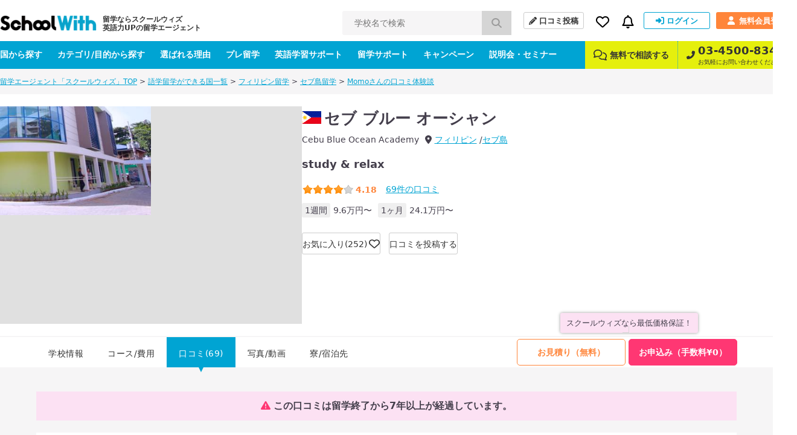

--- FILE ---
content_type: text/html; charset=UTF-8
request_url: https://schoolwith.me/reviews/40983
body_size: 14215
content:
<!DOCTYPE html>
<html lang="ja">
<head>
<meta charset="UTF-8">
<title>Momoさんのセブ ブルー オーシャンの口コミ「英語の会話に慣れました」| スクールウィズ - 英語力UPの留学エージェント -</title>
<meta name="description" content="セブ ブルー オーシャンに留学したMomoさんの口コミを掲載中。英語力UPの留学エージェントスクールウィズではセブ ブルー オーシャンへの留学のお見積り、お申込みの手続き＆サポートは完全無料です！">
<meta name="keywords" content="セブ ブルー オーシャン,口コミ,Momoさん">


<!-- openGlaphProtocol -->
<meta property="fb:app_id" content="322943254488087">
<meta property="og:title" content="Momoさんのセブ ブルー オーシャンの口コミ「英語の会話に慣れました」| スクールウィズ - 英語力UPの留学エージェント -">
<meta property="og:type" content="website">
<meta property="og:url" content="https://schoolwith.me/reviews/40983">
<meta property="og:site_name" content="スクールウィズ">
<meta property="og:description" content="セブ ブルー オーシャンに留学したMomoさんの口コミを掲載中。英語力UPの留学エージェントスクールウィズではセブ ブルー オーシャンへの留学のお見積り、お申込みの手続き＆サポートは完全無料です！">
<meta property="og:image" content="https://d21hrr2lgpdozs.cloudfront.net/image/school/PH00142/640x460/001.jpg?v=1535103019">
<!-- /openGlaphProtocol -->
<link rel="stylesheet" type="text/css" href="https://d21hrr2lgpdozs.cloudfront.net/pc/css/style.css"/><link rel="preload" type="text/css" href="https://d21hrr2lgpdozs.cloudfront.net/lib/fontawesome/css/all.min.css" as="style"/><link rel="preload" type="text/css" href="https://d21hrr2lgpdozs.cloudfront.net/lib/fontello/css/fontello.css" as="style"/><script type="text/javascript" src="https://d21hrr2lgpdozs.cloudfront.net/lib/jquery.js"></script><script type="text/javascript" src="https://d21hrr2lgpdozs.cloudfront.net/lib/fontawesome/js/all.min.js" async="async"></script><link rel="stylesheet" type="text/css" href="https://d21hrr2lgpdozs.cloudfront.net/pc/css/scroll-hint.min.css"/><script type="text/javascript" src="https://d21hrr2lgpdozs.cloudfront.net/pc/js/scroll-hint.min.js"></script>
	<link rel="shortcut icon" href="https://d21hrr2lgpdozs.cloudfront.net/favicon.png">
	<link rel="apple-touch-icon" href="https://d21hrr2lgpdozs.cloudfront.net/common/images/ios/apple-touch-icon.png">
    <meta name="theme-color" content="#09a3ca">
	<script>
        var UserData = {
			            id: 0, name: ''
			        };
	</script>
<script type="text/javascript" src="https://www.googletagservices.com/tag/js/gpt.js" async="async"></script><link rel="stylesheet" type="text/css" href="https://d21hrr2lgpdozs.cloudfront.net/lib/webicon/webicon.css"/><!-- Preconnect to required origins -->
<link rel="preconnect" href="https://t.afi-b.com">
<link rel="preconnect" href="https://s.yimg.jp">
<link rel="preconnect" href="https://tr.line.me/">
<link rel="preconnect" href="https://go.schoolwith.me">
<link rel="preconnect" href="https://r.moshimo.com">
<link rel="preconnect" href="https://d.line-scdn.net">
<link rel="preconnect" href="https://googleads.g.doubleclick.net">
<link rel="canonical" href="https://schoolwith.me/reviews/40983">
<script src="//statics.a8.net/a8sales/a8sales.js"></script>
</head>
<body id="SW-REVIEW">
<div id="Wrapper">
    <header>
    <div class="main-nav">
        <div class="main-nav-inner">
            <div class="main-nav-left">
                <div class="main-nav__logo"><a href="/" class="main-nav__logo-link"><span class="main-nav__logo-caption">留学ならスクールウィズ<br>英語力UPの留学エージェント</span><img src="https://d21hrr2lgpdozs.cloudfront.net/common/images/logo.png" class="main-nav__logo-image" alt="スクールウィズ" itemprop="logo" loading="lazy"/></a></div>                <div class="main-nav__search">
                    <form action="/search/schools/result" id="SchoolViewForm" method="post" accept-charset="utf-8"><div style="display:none;"><input type="hidden" name="_method" value="POST"/><input type="hidden" name="data[_Token][key]" value="e361c503f2eebb1c33d5b6808efccf6fbb7119fc9d7f24564132eabc7067440eb6f13951e2007894df74735f437a919f1e808a84154026b7598353399058be71" id="Token85607877" autocomplete="off"/></div>                    <input name="data[School][search_school_name]" placeholder="学校名で検索" id="SchoolSearchSchoolName" class="js-search-school-name main-nav__search-input" list="school-list" autocomplete="on" maxlength="255" type="text"/>                    <button class="main-nav__search-button" type="submit"><i class="pl10 pr10 fa-lg fas fa-search"></i></button>                    <div style="display:none;"><input type="hidden" name="data[_Token][fields]" value="1a7753d70628d849edf3dab04b1014db60322d8d%3A" id="TokenFields472468159" autocomplete="off"/><input type="hidden" name="data[_Token][unlocked]" value="" id="TokenUnlocked2085484772" autocomplete="off"/></div></form>                </div>
            </div>
            <div class="main-nav-right">
                <div class="main-nav-right-row">
                    <a class="main-nav-right__item main-nav__post-review" href="/reviews/check">
                        <i class="main-nav__post-review-icon fas fa-pencil-alt"></i>口コミ投稿
                    </a>
                    <div class="main-nav-right__item main-nav__favorite">
                        <a class="main-nav__favorite-link">
                            <i class="main-nav__favorite-icon far fa-heart"></i>
                        </a>
                        <span class="main-nav__favorite-list__balloon-tip"></span>
                        <div class="main-nav__favorite-list">
                            <div class="main-nav__favorite-list__item">
                                <span class="main-nav__favorite-list__item-heading">お気に入り</span>
                                                            </div>
                                                            <div class="main-nav__favorite-list__item">
                                    <a href="/auth/login" class="main-nav__favorite-list__item-link">ログインしてお気に入りを見る</a>
                                </div>
                                                        <div class="main-nav__favorite-list__item">
                                <span class="main-nav__favorite-list__item-heading">閲覧履歴</span>
                            </div>

                                                            <div class="main-nav__favorite-list__item">
                                    <p>最近閲覧した学校の履歴はありません。</p>
                                </div>
                                                    </div>
                    </div>
                                        <div class="main-nav-right__item main-nav__notification">
                        <a class="main-nav__notification-link">
                            <i class="main-nav__notification-icon far fa-bell"></i>
                            <span class="main-nav__notification-badge main-nav__notification-badge--none"></span>
                        </a>
                        <span class="main-nav__notification-list__balloon-tip"></span>
                        <div class="main-nav__notification-list">
	                                                    <p class="main-nav__notification-list__item-heading">新着の通知</p>
                            <p class="main-nav__notification-list__item un-login"><a href="/auth/login">ログインして新着の通知を見る ></a></p>
                                                    </div>
                    </div>
                                            <a class="main-nav-right__item main-nav__sign-in" href="/auth/login">
                            <i class="main-nav__sign-in-icon fas fa-sign-in-alt"></i>ログイン
                        </a>
                        <a class="main-nav-right__item main-nav__sign-up" href="/users">
                            <i class="main-nav__sign-up-icon fas fa-user"></i>無料会員登録
                        </a>
                                    </div>
            </div>
        </div>
    </div>
    <div class="sub-nav">
        <div class="sub-nav-inner">
            <div class="sub-nav-left">
                <div class="sub-nav__drop-down-menu">
                    <a class="sub-nav-left__link" href="/countries">国から探す</a>
                    <div class="sub-nav__drop-down-menu__menu sub-nav__country">
                        <div class="sub-nav__drop-down-menu__menu-inner">
                                                                                        <div class="sub-nav__country-item">
                                    <a class="sub-nav__country-link" href="/countries/PH">
                                        <span class="spr spr-c-s-circle-ph"></span>
                                        <span class="sub-nav__country-text">フィリピン</span>
                                    </a>
                                </div>
                                                            <div class="sub-nav__country-item">
                                    <a class="sub-nav__country-link" href="/countries/US">
                                        <span class="spr spr-c-s-circle-us"></span>
                                        <span class="sub-nav__country-text">アメリカ</span>
                                    </a>
                                </div>
                                                            <div class="sub-nav__country-item">
                                    <a class="sub-nav__country-link" href="/countries/CA">
                                        <span class="spr spr-c-s-circle-ca"></span>
                                        <span class="sub-nav__country-text">カナダ</span>
                                    </a>
                                </div>
                                                            <div class="sub-nav__country-item">
                                    <a class="sub-nav__country-link" href="/countries/AU">
                                        <span class="spr spr-c-s-circle-au"></span>
                                        <span class="sub-nav__country-text">オーストラリア</span>
                                    </a>
                                </div>
                                                            <div class="sub-nav__country-item">
                                    <a class="sub-nav__country-link" href="/countries/UK">
                                        <span class="spr spr-c-s-circle-uk"></span>
                                        <span class="sub-nav__country-text">イギリス</span>
                                    </a>
                                </div>
                                                            <div class="sub-nav__country-item">
                                    <a class="sub-nav__country-link" href="/countries/NZ">
                                        <span class="spr spr-c-s-circle-nz"></span>
                                        <span class="sub-nav__country-text">ニュージーランド</span>
                                    </a>
                                </div>
                                                            <div class="sub-nav__country-item">
                                    <a class="sub-nav__country-link" href="/countries/IE">
                                        <span class="spr spr-c-s-circle-ie"></span>
                                        <span class="sub-nav__country-text">アイルランド</span>
                                    </a>
                                </div>
                                                            <div class="sub-nav__country-item">
                                    <a class="sub-nav__country-link" href="/countries/MT">
                                        <span class="spr spr-c-s-circle-mt"></span>
                                        <span class="sub-nav__country-text">マルタ</span>
                                    </a>
                                </div>
                                                        <div class="sub-nav__country-item btn-matchings">
                                <a class="sub-nav__country-link" target="_blank" rel="noopener" href="/matchings">
                                    <span class="btn-matchings_text1">国や都市選び迷ったら</span>
                                    <span class="btn-matchings_text2">オススメの国・都市診断 ></span>
                                </a>
                            </div>
                        </div>
                    </div>
                </div>
                <div class="sub-nav__drop-down-menu">
                    <a class="sub-nav-left__link" href="/types">カテゴリ/目的から探す</a>
                    <div class="sub-nav__drop-down-menu__menu sub-nav__category">
                        <div class="sub-nav__drop-down-menu__menu-inner">
                            <div class="sub-nav__category-item">
                                <a class="sub-nav__category-link sub-nav__category-link--demogra" href="/purposes">
                                    <span>先輩データから<br>留学先を探す<span class="fas fa-arrow-right ml5"></span></span>
                                </a>
                            </div>
                            <div class="sub-nav__category-item">
                                <a class="sub-nav__category-link sub-nav__category-link--purpose" href="/purposes/schools">
                                    <span>留学の目的から<br>留学先を探す<span class="fas fa-arrow-right ml5"></span></span>
                                </a>
                            </div>
                            <div class="sub-nav__category-item">
                                <a class="sub-nav__category-link sub-nav__category-link--category" href="/category/schools">
                                    <span>学校の特徴から<br>留学先を探す<span class="fas fa-arrow-right ml5"></span></span>
                                </a>
                            </div>
                            <div class="sub-nav__category-item">
                                <a class="sub-nav__category-link sub-nav__category-link--search" href="/search/schools">
                                    <span>条件を指定して<br>検索する<span class="fas fa-arrow-right ml5"></span></span>
                                </a>
                            </div>
                        </div>
                    </div>
                </div>
                <a class="sub-nav-left__link" href="/merit">選ばれる理由</a>
                <a class="sub-nav-left__link" href="/pre_ryugaku">プレ留学</a>
                <a class="sub-nav-left__link" href="/english_support">英語学習サポート</a>
                <a class="sub-nav-left__link" href="/support_menu">留学サポート</a>
                <a class="sub-nav-left__link" href="/campaigns">キャンペーン</a>
                <a class="sub-nav-left__link" href="/seminars">説明会・セミナー</a>
            </div>
            <div class="sub-nav-right">
                <a class="sub-nav-right__link" href="/supports#anker-2">
                    <i class="mr5 far fa-comments fa-lg"></i>
                    無料で相談する
                </a>
                <a class="sub-nav-right__link" href="tel:03-4500-8346">
                    <i class="sub-nav-right__icon-phone fas fa-phone-alt"></i>
                    <span class="sub-nav-right__column">
                        <span class="sub-nav-right__link--large">03-4500-8346</span>
                        <span class="sub-nav-right__link--small">お気軽にお問い合わせください。</span>
                    </span>
                </a>
            </div>
        </div>
    </div>
	</header>
<script>
    $(function () {
        SW.SchoolNameSuggest();
    });
</script>	<script type="application/ld+json">
{
    "@context": "http://schema.org",
    "@type": "BreadcrumbList",
    "itemListElement": [
        {
            "@type": "ListItem",
            "position": 1,
            "item": {
                "@id": "https://schoolwith.me/",
                "name": "留学エージェント「スクールウィズ」TOP"
            }
        },
        {
            "@type": "ListItem",
            "position": 2,
            "item": {
                "@id": "https://schoolwith.me/countries",
                "name": "語学留学ができる国一覧"
            }
        },
        {
            "@type": "ListItem",
            "position": 3,
            "item": {
                "@id": "https://schoolwith.me/countries/PH",
                "name": "フィリピン留学"
            }
        },
        {
            "@type": "ListItem",
            "position": 4,
            "item": {
                "@id": "https://schoolwith.me/areas/1",
                "name": "セブ島留学"
            }
        },
        {
            "@type": "ListItem",
            "position": 5,
            "item": {
                "@id": "https://schoolwith.me/reviews/40983",
                "name": "Momoさんの口コミ体験談"
            }
        }
    ]
}
</script>
<div class="l-sitepath"><ul class="l-sitepath-inner"><li><a href="/">留学エージェント「スクールウィズ」TOP</a> &gt; </li><li><a href="/countries">語学留学ができる国一覧</a> &gt; </li><li><a href="/countries/PH">フィリピン留学</a> &gt; </li><li><a href="/areas/1">セブ島留学</a> &gt; </li><li><a href="/reviews/40983">Momoさんの口コミ体験談</a></li></ul></div>			
	<div class="school-header">
	<div class="school-header-inner">
		        <div class="school-header-body ">
            <div class="school-header-catch">
                <img src="https://d21hrr2lgpdozs.cloudfront.net/image/school/PH00142/640x480/001.jpg?v=1535103019" loading="lazy" alt=""/>                            </div>
            <div class="s-data">
                <div class="school-header-head cf">
                    <div class="rect">
                                                    <div class="school-header-name mb10"><span class="spr spr-c-s-square-ph mr5"></span><span>セブ ブルー オーシャン</span></div>
                                                <ul class="school-header-english">
                            <li class="mr10">Cebu Blue Ocean Academy</li>
                            <li><i class="fas fa-map-marker-alt"></i><a href="/countries/PH" class="ml5">フィリピン</a></li>
                            <li><a href="/areas/1">セブ島</a></li>
                        </ul>
                    </div>
                </div>

                <p class="fs18 fwb mb20 lh15">study &amp; relax</p>                <div class="school-header-rating">
                    <div class="school-header-point m-star mr15 mb5"><span class="star star-s score-8"></span><span class="score">4.18</span></div>
                    <div class="school-header-review"><a href="/schools/review/142"><span>69</span>件の口コミ</a></div>
                </div>
                <ul class="school-minimum-info">
                    	                    <li><span>1週間</span>9.6万円〜</li>
                        <li><span>1ヶ月</span>24.1万円〜</li>
                                    </ul>


                <div class="school-header-mylist-btn">
                                            <span class="js-login" data-value="school_bookmark">お気に入り(252)<i class="far fa-heart fa-lg icon"></i></span>
                                                                <div class="js-mylist-panel school-header-mylist-btn-tip">
                            <p class="fs11">行きたい学校リストに追加すると<br>
                                新しいキャンペーンや口コミをお知らせします！</p>
                            <div class="tac mt5"><span class="js-mylist-panel-btn m-btn size-xxs fs10 color-blue">&times; 閉じる</span></div>
                        </div>
                        <script>$(function(){SW.School.MylistPanel()});</script>
                                    </div>
                <div class="school-header-review-btn"><a href="/reviews/check?countryId=1&schoolId=142&areaId=1" class="size-xs">口コミを投稿する</a></div>
            </div>
        </div>
    </div>
</div>
<script type="application/ld+json">
{
    "@context": "http://schema.org",
    "@type": "LocalBusiness",
    "name": "セブ ブルー オーシャン",
    "@id": "#SchoolCourse",
    "image": "https://d21hrr2lgpdozs.cloudfront.net/image/school/PH00142/640x460/001.jpg?v=1535103019",
    "telephone": "Not Available",
    "address": {
        "@type": "PostalAddress",
        "addressCountry": "PH",
        "addressLocality": "Republic of the Philippines",
        "addressRegion": "セブ州"
    },
    "aggregateRating": {
        "@type": "AggregateRating",
        "ratingValue": "4.18",
        "ratingCount": "69"
    },
    "priceRange": "1ヶ月:24.1万円〜 1週間:9.6万円〜"
}
</script><div class="school-header-menu" id="nav">
	<div class="school-header-menu-inner">
		            <p class="bestprice-info">スクールウィズなら最低価格保証！</p>
				<div class="school-navi school-navi-plan-a" id="jnavi">
	<ul class="school-navi-content cf">
		<li class=""><a href="/schools/142">学校情報</a></li>
		<li class=""><a href="/schools/curriculum/142">コース/費用</a></li>
		<li class="s-cur"><a href="/schools/review/142">口コミ(69)</a></li>
		<li class=""><a href="/schools/photo_movie/photo/142">写真/動画</a></li>
				<li class=""><a href="/schools/stay/142">寮/宿泊先</a></li>
			</ul>
    <div class="apply-box">
        <ul class="apply-btn cf">
            <li class="s-application"><a href="/applications/register/142">お見積り（無料）</a></li>
            <li class="s-f-application"><a href="/applications/f_register/142">お申込み（手数料¥0）</a></li>
        </ul>
    </div>
</div>
	</div>
</div>
<script type="text/javascript" src="https://d21hrr2lgpdozs.cloudfront.net/lib/ScrollMagic.min.js"></script>
    <div class="bg-grey pt40 pb60">
        <div class="full-wrap">
                        <script type="application/ld+json">
{
    "@context": "http://schema.org",
    "@type": "Review",
    "datePublished": "2018-06-14T17:04:01+09:00",
    "itemReviewed": {
        "@type": "LocalBusiness",
        "name": "セブ ブルー オーシャン",
        "image": "https://d21hrr2lgpdozs.cloudfront.net/image/school/PH00142/640x460/001.jpg?v=1535103019",
        "url": "https://schoolwith.me/school/142"
    },
    "reviewBody": "【総評コメント】<br />\r\n授業や日常生活を通して、特にスピーキング力が伸びたと思います。<br />\r\nまた、通常の授業以外にオプションクラスが充実しており、グラマーのクラスや発音のクラスは特に役立ちました。申し込みできる人数が少ないのが難点だと思います。<br />\r\n食事も想像していたよりおいしく、特におなかも壊しませんでした。<br />\r\nただ1ヶ月もいると味に飽きてくるので、ふりかけや味噌汁など、何かしらの日本食の持参をお勧めします。<br />\r\n【その他、この学校について特筆すべき点は？】<br />\r\n先生がたくさんいることだと思います。私はどの先生にも恵まれたと思いましたが、<br />\r\n友人の中には先生との相性が悪かったという方も。<br />\r\nその場合にもマネージャーに相談することで先生の変更が行えるとう、融通がきいていました。<br />\r\n【実りある留学生活を過ごすためのポイントは？】<br />\r\n日本人の学生が結構多かったので、日本人とばかり話すことも可能な環境でした。<br />\r\n私はルームメイトが外国人であったこともあり、そこから友達の輪を広げるなど<br />\r\nなるべく日本人以外の友達を作り、遊んだりするようにしていました。<br />\r\nそのほうが英語話す機会も増えるし、文化の違いなども学べて楽しかったです。<br />\r\n日本人だけのグループに所属しないで、外国の友達を積極的につくれるとより勉強になると思います。",
    "author": {
        "@type": "Person",
        "name": "Momo"
    },
    "reviewRating": {
        "@type": "Rating",
        "ratingValue": "3.50"
    }
}
</script>    <p class="review-alert mb20 fs16 tac"><i class="fas fa-exclamation-triangle icon"></i>この口コミは留学終了から7年以上が経過しています。</p>
<div class="review-wrapper">
    <div class="review-header">
        <div class="left mr10"><img class="review-author-image" src="https://d21hrr2lgpdozs.cloudfront.net/image/user/20180620151137_e56bc516dd41fb79987dcd461d16b43f.jpg" alt="" width="50"></div>
        <div class="rect">
            <h1 class="review-title">英語の会話に慣れました</h1>
            <div class="review-header-data-wrap">
                <ul class="review-header-data">
                                        <li class="review-author mr0 pr0">Momoさんの口コミ(女性/20代/無職)</li>
                    <li class="review-date pr0" content="2018-06-14 17:04:01"><span class="far fa-calendar-alt mr5"></span>2018年06月14日</li>
                </ul>
                                    <ul class="review-header-data">
                        	                        		                        <li class="m-review-list-sw fs12">
			                        			                        スクールウィズ申込者		                        </li>
	                                                	                        		                        <li class="m-review-list-facebook-square fs12">
			                        				                        <i class="fab fa-facebook-f fs11"></i>
			                        			                        認証		                        </li>
	                                                	                                                	                                                                    </ul>
                            </div>
        </div>
    </div>
    <div class="review-body box">
        <div class="review-data">
            <div class="mb10 m-star"><span class="star star-l score-7 mr5"></span><span class="score">3.50</span></div>
            <ul class="review-data-list">
                                    <li><span>部屋</span>3人部屋</li>
                                <li><span>期間</span>8週間(2018年04月〜2018年06月)</li>
	            <li><span>目的</span>仕事で必要なため</li>
            </ul>
        </div>
        <div class="review-english">
            <p class="english-ttl">
                                    英語レベル
                            </p>
            <div class="level-text before-level">
                <p><span class="level-color mr10"><span class="fs14 mr5">LEVEL</span><span class="fs20">3</span></span>簡単な会話ができる</p>
		                            <p>TOEIC <span class="fwb">-</span> | TOEFL <span class="fwb">-</span> | IELTS <span class="fwb">-</span></p>
		                    </div>
            <div class="level-text">
		                            <p><span class="level-color mr10"><span class="fs14 mr5">LEVEL</span><span class="fs20">4</span></span>よく使う表現はスムーズに使える</p>
		        		                            <p>TOEIC <span class="fwb">-</span> | TOEFL <span class="fwb">-</span> | IELTS <span class="fwb">-</span></p>
		                    </div>
        </div>

        <div class="review-comment mb40">
            <h2 class="review-head">項目別評価 / コメント</h2>
            <div class="review-rating">
                <ul class="review-rating-list mb20 mt8">
			                                <li>
                            <span class="review-rating-list-title">授業・カリキュラム</span>
                            <div class="review-rating-list-star m-star"><span class="star star-s score-5 mr5"></span><span class="score">2.50</span></div>
                        </li>
                        <li>
                            <span class="review-rating-list-title">講師</span>
                            <div class="review-rating-list-star m-star"><span class="star star-s score-6 mr5"></span><span class="score">3.00</span></div>
                        </li>
                        <li>
                            <span class="review-rating-list-title">運営・スタッフ対応</span>
                            <div class="review-rating-list-star m-star"><span class="star star-s score-6 mr5"></span><span class="score">3.00</span></div>
                        </li>
                        <li>
                            <span class="review-rating-list-title">食事</span>
                            <div class="review-rating-list-star m-star"><span class="star star-s score-8 mr5"></span><span class="score">4.00</span></div>
                        </li>
                        <li>
                            <span class="review-rating-list-title">施設・設備</span>
                            <div class="review-rating-list-star m-star"><span class="star star-s score-7 mr5"></span><span class="score">3.50</span></div>
                        </li>
                        <li>
                            <span class="review-rating-list-title">インターネット</span>
                            <div class="review-rating-list-star m-star"><span class="star star-s score-5 mr5"></span><span class="score">2.50</span></div>
                        </li>
			                        </ul>
		        			        				        					                                    <div class="review-rating-comment">
                                <div class="review-rating-comment-col mb15">
                                    <h3 class="review-rating-comment-title">授業・カリキュラム</h3>
                                    <p class="review-rating-comment-text">マンツーマンの授業では、柔軟に対応してくれる先生が多かったです。テキストによっては退屈に感じるものもあったので、先生に頼んで他のテキストからトピックを選んでもらい、それについて話すといった内容に変えてもらうことができました。</p>
                                </div>
                            </div>
				        					        					        					        					        					                                    <div class="review-rating-comment">
                                <div class="review-rating-comment-col mb15">
                                    <h3 class="review-rating-comment-title">インターネット</h3>
                                    <p class="review-rating-comment-text">WiFiは通っていますがそんなに強くないです。現地でSIMを購入して使うことをお勧めします。</p>
                                </div>
                            </div>
				        			        		                    </div>
        </div>
        <div class="review-comment">
            <h2 class="review-head">総評コメント</h2>
            <div class="review-text">
                                                            <div class="mb20">
                            <ul id="SchoolPostedPhoto" class="review-photo-list">
                                                                    <li class="btn-modal" data-id="0">
                                        <div class="photo">
                                            <img src="https://d21hrr2lgpdozs.cloudfront.net/image/review/ba2e98faf8dc510680afc805a4aa6234.jpg" width="150px" alt="英語の会話に慣れました - EGIホテルからの景色です。"><span class="fs14">EGIホテルからの景色です。</span>
                                        </div>
                                    </li>
                                                            </ul>
                        </div>
                                        <p class="mb30">【総評コメント】<br />
授業や日常生活を通して、特にスピーキング力が伸びたと思います。<br />
また、通常の授業以外にオプションクラスが充実しており、グラマーのクラスや発音のクラスは特に役立ちました。申し込みできる人数が少ないのが難点だと思います。<br />
食事も想像していたよりおいしく、特におなかも壊しませんでした。<br />
ただ1ヶ月もいると味に飽きてくるので、ふりかけや味噌汁など、何かしらの日本食の持参をお勧めします。<br />
【その他、この学校について特筆すべき点は？】<br />
先生がたくさんいることだと思います。私はどの先生にも恵まれたと思いましたが、<br />
友人の中には先生との相性が悪かったという方も。<br />
その場合にもマネージャーに相談することで先生の変更が行えるとう、融通がきいていました。<br />
【実りある留学生活を過ごすためのポイントは？】<br />
日本人の学生が結構多かったので、日本人とばかり話すことも可能な環境でした。<br />
私はルームメイトが外国人であったこともあり、そこから友達の輪を広げるなど<br />
なるべく日本人以外の友達を作り、遊んだりするようにしていました。<br />
そのほうが英語話す機会も増えるし、文化の違いなども学べて楽しかったです。<br />
日本人だけのグループに所属しないで、外国の友達を積極的につくれるとより勉強になると思います。</p>

                                        <div class="overlay" id="overlay">
                        <p class="modal-close-btn" id="close-btn"></p>
                    </div>
                    <div class="modal" id="modal">
                        <div class="slide-wrap">
                            <ul class="slick-slider">
                                                                    <li data-count="1">
                                        <img src="https://d21hrr2lgpdozs.cloudfront.net/image/review/ba2e98faf8dc510680afc805a4aa6234.jpg" alt="EGIホテルからの景色です。">
                                    </li>
                                                            </ul>
                        </div>
                        <div class="arrows"></div>
                    </div>

                            </div>
        </div>

                    <div class="review-refer">
                                    <span class="mr15">この口コミは<span class="fwb fs14">3</span>人が参考にしています。</span>
                                <a class="js-reference review-refer-btn mr5" href="/favoritereviews/add/40983" rel="nofollow"><span class="far fa-thumbs-up mr5"></span>参考になった！</a>
            </div>
            </div>
</div>


<div class="review_announcement">
    <p class="fs14 fcNote">この口コミは Momo さんが留学された当時の主観的なご意見・ご感想であり、
        学校の提供するサービスを客観的に評価するものではありません。
        あくまでも学校選定の一つの参考としてご活用ください。
        現在と異なる場合がありますので、最新の情報は<a href="/supports/register">お問い合わせ</a>ください。
        詳しくは口コミに対する <a href="/reviewpolicy">口コミ運営ポリシー</a>をご覧ください。</p>
</div>

    <div class="box mb10">
        <h2 class="mb40 fs28 fwb tac">ブルーオーシャン アカデミーの他の口コミ</h2>
        <div class="m-review-list wrap mb40">
                                            <div class="m-review-list-item">
	<a href="/reviews/37470">
		<div class="m-review-list-thumb"><img src="https://d21hrr2lgpdozs.cloudfront.net/image/user/20170305182831_4c89e255531a02762b4ceaea4b550bfb.jpg" width="60" alt=""></div>
		<div class="m-review-list-data">
			<div class="m-review-list-data-post">
				<div class="m-star mr10"><span class="star star-s score-7"></span><span class="score">3.50</span></div>
                <div class="m-review-list-status">女性/30代<span class="m-review-list-week">6週間</span></div>
                <div class="m-review-list-badge">
                    <ul>
													                                <li class="m-review-list-sw">
																		スクールウィズ申込者                                </li>
																																																				                    </ul>
                </div>
            </div>

			<div class="m-review-list-data-top">
				<h2 class="m-review-list-data-title">初めての留学</h2>
				<p class="m-review-list-data-text">30代で初めての留学でここの学校にしたのは、cityより海を見ながらゆっくり過ごせるかな？と思い決めました。
cityからはかなり遠いけど安全...</p>
			</div>
		</div>
	</a>
    <i class="fas fa-chevron-right icon"></i>
</div>                                            <div class="m-review-list-item">
	<a href="/reviews/33775">
		<div class="m-review-list-thumb"><img src="https://d21hrr2lgpdozs.cloudfront.net/image/default/female_20.png" width="60" alt=""></div>
		<div class="m-review-list-data">
			<div class="m-review-list-data-post">
				<div class="m-star mr10"><span class="star star-s score-9"></span><span class="score">4.50</span></div>
                <div class="m-review-list-status">女性/10代<span class="m-review-list-week">4週間</span></div>
                <div class="m-review-list-badge">
                    <ul>
																																																										                    </ul>
                </div>
            </div>

			<div class="m-review-list-data-top">
				<h2 class="m-review-list-data-title">海外に行くのが初めてでも安心して勉強できました！</h2>
				<p class="m-review-list-data-text">留学すると決めた時、パスポートも持っていなかったわたしは4週間も海外で勉強できるだろうかととても不安になりました。
ですが、勉強面も生活面もし...</p>
			</div>
		</div>
	</a>
    <i class="fas fa-chevron-right icon"></i>
</div>                                            <div class="m-review-list-item">
	<a href="/reviews/45338">
		<div class="m-review-list-thumb"><img src="https://d21hrr2lgpdozs.cloudfront.net/image/user/20250813194349_54e9503b510662fd99f6e0e08013ddc2.jpeg" width="60" alt=""></div>
		<div class="m-review-list-data">
			<div class="m-review-list-data-post">
				<div class="m-star mr10"><span class="star star-s score-10"></span><span class="score">5.00</span></div>
                <div class="m-review-list-status">女性/10代<span class="m-review-list-week">2週間</span></div>
                <div class="m-review-list-badge">
                    <ul>
													                                <li class="m-review-list-sw">
																		スクールウィズ申込者                                </li>
																																																				                    </ul>
                </div>
            </div>

			<div class="m-review-list-data-top">
				<h2 class="m-review-list-data-title">ちょーーーーーーーー楽しかった!!逆ホームシックの短期留学</h2>
				<p class="m-review-list-data-text">【学校の良かった点・おすすめな人】
週末のためにツアーを申し込めたり、平日のちょっとしたイベントや放課後オプションクラスなど、勉強以外も充実さ...</p>
			</div>
		</div>
	</a>
    <i class="fas fa-chevron-right icon"></i>
</div>                    </div>
        <p class="review-all-btn"><a href="/schools/review/142">セブ ブルー オーシャンの口コミを全て見る<i class="fas fa-chevron-right ml5"></i></a></p>
    </div>
                <div class="school__cv-box school__cv-box--wide bg-pink pt60 pb40 pl65 pr65 mt60">
        <h2 class="mb20 fs28 fwb tac">お申込み・お見積りはこちらから</h2>
        <p class="fs20 mb20">＼スクールウィズなら最低価格保証／</p>
        <ul class="list">
            <li class="btn"><a href="/applications/register/142">お見積り（無料）</a></li>
            <li class="btn btn--f-register"><a href="/applications/f_register/142">お申込み（手数料¥0）</a></li>
        </ul>
        <p class="apply-merit mb0">
            <a href="/merit">スクールウィズで申し込むメリット</a>
            <a href="/bestprice" class="ml20">最低価格保証について見る</a>
        </p>
    </div>

        </div>
    </div>
    
<div class="bg-white">
    <div class="full-wrap learning-content pt60 pb60">
        <h2 class="fs28 fwb tac mb40">学習内容から語学学校を探す</h2>
	    		    <div class="box">
			    <p class="title">試験対策</p>
			    <ul class="list">
				    					    <li class="item"><i class="fas fa-caret-right icon"></i><a href="/category/schools/toeic">TOEIC対策コース</a></li>
				    					    <li class="item"><i class="fas fa-caret-right icon"></i><a href="/category/schools/ielts">IELTS対策コース</a></li>
				    					    <li class="item"><i class="fas fa-caret-right icon"></i><a href="/category/schools/toefl">TOEFL対策コース</a></li>
				    					    <li class="item"><i class="fas fa-caret-right icon"></i><a href="/category/schools/cambridge">ケンブリッジ英検対策コース</a></li>
				    					    <li class="item"><i class="fas fa-caret-right icon"></i><a href="/category/schools/gre">GRE対策コース</a></li>
				    					    <li class="item"><i class="fas fa-caret-right icon"></i><a href="/category/schools/gmat">GMAT対策コース</a></li>
				    			    </ul>
		    </div>
	    		    <div class="box">
			    <p class="title">仕事</p>
			    <ul class="list">
				    					    <li class="item"><i class="fas fa-caret-right icon"></i><a href="/category/schools/business">ビジネス英語コース</a></li>
				    					    <li class="item"><i class="fas fa-caret-right icon"></i><a href="/category/schools/internship">海外インターンシップコース</a></li>
				    					    <li class="item"><i class="fas fa-caret-right icon"></i><a href="/category/schools/it">ITコース</a></li>
				    					    <li class="item"><i class="fas fa-caret-right icon"></i><a href="/category/schools/barista">バリスタコース</a></li>
				    					    <li class="item"><i class="fas fa-caret-right icon"></i><a href="/category/schools/working_holiday_course">ワーキングホリデー対策コース</a></li>
				    					    <li class="item"><i class="fas fa-caret-right icon"></i><a href="/category/schools/medical">医療英語コース</a></li>
				    			    </ul>
		    </div>
	    		    <div class="box">
			    <p class="title">その他</p>
			    <ul class="list">
				    					    <li class="item"><i class="fas fa-caret-right icon"></i><a href="/category/schools/golf">ゴルフコース</a></li>
				    					    <li class="item"><i class="fas fa-caret-right icon"></i><a href="/category/schools/traveller">旅人のための旅行英会話コース</a></li>
				    					    <li class="item"><i class="fas fa-caret-right icon"></i><a href="/category/schools/univ_going">大学進学準備コース</a></li>
				    			    </ul>
		    </div>
	        </div>
</div>
    <div class="sw-merit-box">
    <h2 class="sw-merit-box__title">英語力アップの留学エージェントなら<br>スクールウィズ</h2>
    <ul class="sw-merit-box__list">
        <li class="sw-merit-box__item"><span class="label"></span><span
                    class="txt"><span class="fs14">＼初心者から上級者まで／</span>
                <br>留学前の英語スクール「
                <img src="https://d21hrr2lgpdozs.cloudfront.net/cloud_storages/76fd2084-a29c-44fe-becc-59adfa03459d.webp" class="img" alt="プレ留学" loading="lazy"/> 」<br><span class="fs14 fwn">留学シーンに合わせた英語を短期集中で学べる！</span></span></li>
        <li class="sw-merit-box__item"><span class="label"></span><span class="txt">留学の不安をワクワクに！<br>留学生限定の無料コミュニティ<br>「留学フレンズ」</span>
        </li>
        <li class="sw-merit-box__item"><span class="label"></span><span class="txt">「カスタム留学プラン」で<br>1万通り以上から自分好みの<br>プランが見つかる！</span>
        </li>
        <li class="sw-merit-box__item"><span class="label"></span><span
                    class="txt">経験豊富な留学カウンセラー！<br>英語力UPの留学プランを<br>ご提案</span></li>
        <li class="sw-merit-box__item"><span class="label"></span><span class="txt">業界最安値！<br>代理店手数料0円&<br>最低価格保証でお得に留学</span>
        </li>
        <li class="sw-merit-box__item"><span class="label"></span><span
                    class="txt">安心安全、<br>充実の留学サポート体制</span></li>
        <li class="sw-merit-box__item"><span class="label"></span><span class="txt">スマホで相談から<br>手続きまで完結！</span>
        </li>
    </ul>
    <p class="sw-merit-box__link"><a href="/merit">スクールウィズが選ばれる理由について</a></p>
</div>
<div class="counsel">
    <div class="counsel__box">
        <h2 class="counsel__title">無料留学相談する！</h2>
        <p class="counsel__text">英語力を伸ばす<span>「あなたにピッタリな留学プラン」</span>を一緒に見つけましょう</p>
        <div class="counsel__wrap">
            <div class="counsel__content">
                <p class="counsel__copy">＼直接話を聞いて相談したいなら／</p>
                <p class="counsel__btn"><a href="/counsel/register">留学カウンセラーと<br>個別面談する(オンライン)</a></p>
            </div>
            <div class="counsel__content">
                <p class="counsel__copy">＼まずは気軽に相談したいなら／</p>
                <p class="counsel__btn counsel__btn--line">
                    <a href="https://schoolwith-liget.com/lp/1d2e/6vhl"><i class="fab fa-line icon"></i>公式LINEで<br>相談・質問する
						<img src="https://d21hrr2lgpdozs.cloudfront.net/cloud_storages/5f13349f-523f-4a19-b0d2-ce3cea4173eb.png" class="" alt="LINE留学相談 QRコード" loading="lazy"/>                    </a>
                </p>
            </div>
        </div>
        <p class="mt30"><a href="/supports/register">メール相談はこちら<i class="fas fa-chevron-right ml5"></i></a></p>
    </div>
</div><div class="footer-logos">
	<p class="title">加盟団体（正会員）</p>
	<ul class="logo-list logo-list--wide">
		<li class="item"><a href="https://www.jaos.or.jp/" target="_blank"><img src="https://d21hrr2lgpdozs.cloudfront.net/pc/images/company/jaos.webp" loading="lazy" alt=""/></a></li>
		<li class="item icef"><a href="https://www.icef.com/agency/0010J00001kMVyyQAG" target="_blank"><img src="https://d21hrr2lgpdozs.cloudfront.net/pc/images/company/icef.webp" loading="lazy" alt=""/></a></li>
		<li class="item jelca"><a href="https://jelca.org/" target="_blank"><img src="https://d21hrr2lgpdozs.cloudfront.net/pc/images/company/jelca.webp" loading="lazy" alt=""/></a></li>
	</ul>
</div><div class="footer-logos pb20">
	<p class="title"><a class="inline" href="https://corp.schoolwith.me/news">メディア掲載実績</a></p>
	<ul class="logo-list">
		<li class="item"><img src="https://d21hrr2lgpdozs.cloudfront.net/pc/images/company/NHK.png" loading="lazy" alt=""/></li>
		<li class="item"><img src="https://d21hrr2lgpdozs.cloudfront.net/pc/images/company/BS.png" loading="lazy" alt=""/></li>
		<li class="item"><img src="https://d21hrr2lgpdozs.cloudfront.net/pc/images/company/YahooNews.png" loading="lazy" alt=""/></li>
		<li class="item"><img src="https://d21hrr2lgpdozs.cloudfront.net/pc/images/company/ToyoKeiZai.png" loading="lazy" alt=""/></li>
		<li class="item"><img src="https://d21hrr2lgpdozs.cloudfront.net/pc/images/company/lifehacker.png" loading="lazy" alt=""/></li>
		<li class="item"><img src="https://d21hrr2lgpdozs.cloudfront.net/pc/images/company/AsahiNews.png" loading="lazy" alt=""/></li>
		<li class="item"><img src="https://d21hrr2lgpdozs.cloudfront.net/pc/images/company/TechCrunch.png" loading="lazy" alt=""/></li>
		<li class="item"><img src="https://d21hrr2lgpdozs.cloudfront.net/pc/images/company/NTV.png" loading="lazy" alt=""/></li>
	</ul>
</div>	<footer class="l-footer">
		<div class="l-footer-middle">
			<div class="m-inner footer-link-wrap">
				<div class="footer-link-col">
					<p class="footer-link-ttl"><a href="/countries">国から学校を探す</a></p>
					<ul class="footer-link-list">
																			<li>
								<a href="/countries/PH">フィリピン									留学</a></li>
													<li>
								<a href="/countries/US">アメリカ									留学</a></li>
													<li>
								<a href="/countries/CA">カナダ									留学</a></li>
													<li>
								<a href="/countries/AU">オーストラリア									留学</a></li>
													<li>
								<a href="/countries/UK">イギリス									留学</a></li>
													<li>
								<a href="/countries/NZ">ニュージーランド									留学</a></li>
													<li>
								<a href="/countries/IE">アイルランド									留学</a></li>
													<li>
								<a href="/countries/MT">マルタ									留学</a></li>
											</ul>
				</div>
				<div class="footer-link-col">
					<p class="footer-link-ttl">人気の留学先から探す</p>
					<ul class="footer-link-list">
						<li><a href="/category/schools">学校の特徴から探す</a></li>
                        <li><a href="/expenses_studyabroad">費用から留学先を探す</a></li>
						<li><a href="/purposes/schools">留学目的から探す</a></li>
						<li><a href="/purposes">先輩のデータから探す</a></li>
						<li><a href="/search/schools">詳細条件を指定して探す</a></li>
						<li><a href="/matchings">おすすめの国・都市診断</a></li>
					</ul>
				</div>
				<div class="footer-link-col">
					<p class="footer-link-ttl"><a href="/columns">留学ブログ</a></p>
					<ul class="footer-link-list">
													<li><a href="/columns/category/14">留学する目的・理由</a></li>
													<li><a href="/columns/category/9">おすすめの留学タイプ</a></li>
													<li><a href="/columns/category/15">留学費用や予算</a></li>
													<li><a href="/columns/category/1">留学先の選び方</a></li>
													<li><a href="/columns/category/2">留学前の準備・手続き</a></li>
													<li><a href="/columns/category/6">留学先の生活・観光</a></li>
													<li><a href="/columns/category/8">留学後の進路</a></li>
													<li><a href="/columns/category/11">留学ニュース・企画</a></li>
													<li><a href="/columns/category/12">海外・英語学習ニュース</a></li>
													<li><a href="/columns/category/3">留学前後の英語学習</a></li>
											</ul>
				</div>
				<div class="footer-link-col">
					<p class="footer-link-ttl">サービス情報</p>
					<ul class="footer-link-list mb20">
						<li><a href="/about">スクールウィズについて</a></li>
						<li><a href="/reason">みんなが留学を選んだ理由</a></li>
						<li><a href="/quick_reference">留学計画早見表</a></li>
						<li><a href="/help">よくある質問</a></li>
						<li><a href="/forschools">語学学校の皆様へ</a></li>
						<li><a href="/rules">利用規約</a></li>
						<li><a href="/bestprice">最低価格保証規約</a></li>
						<li><a href="/legal">特定商取引法に基づく表記</a></li>
						<li><a href="/privacypolicy">プライバシーポリシー</a></li>
						<li><a href="/guideline">投稿ガイドライン</a></li>
						<li><a href="/application_term">申込約款</a></li>
						<li><a href="/pre_ryugaku_terms">プレ留学 申込約款</a></li>
						<li><a href="/reviewpolicy">口コミ運営ポリシー</a></li>
						<li><a href="/contacts">お問い合わせ</a></li>
						<li><a href="/sitemap">サイトマップ</a></li>
					</ul>
				</div>
				<div class="footer-link-col">
					<p class="footer-link-ttl">おすすめ情報</p>
					<ul class="footer-link-list">
                        <li><a href="/supports">無料留学相談</a></li>
                        <li><a href="/merit">選ばれる理由</a></li>
                        <li><a href="/pre_ryugaku">プレ留学</a></li>
                        <li><a href="/english_support">英語学習サポート</a></li>
                        <li><a href="/support_menu">留学サポート</a></li>
						<li><a href="/voices">留学・ワーホリ体験談</a></li>
                        <li><a href="/campaigns">お得なキャンペーン</a></li>
                        <li><a href="/merit/referral">お友達紹介キャンペーン</a></li>
                        <li><a href="/review_campaign">口コミ投稿キャンペーン</a></li>
						<li><a href="/seminars">留学説明会</a></li>
						<li><a href="/beginners">はじめての留学ガイド</a></li>
						<li><a href="/ph_western">2カ国留学のススメ</a></li>
					</ul>
				</div>
			</div>
		</div>
		<div class="l-footer-bottom">
			<div class="l-footer-bottom__inner">
				<ul class="footer-nav">
					<li><a href="https://corp.schoolwith.me" target="_blank" rel="noopener">運営会社</a></li>
					<li><a href="https://corp.schoolwith.me/whoweare" target="_blank" rel="noopener">代表挨拶</a></li>
					<li><a href="https://corp.schoolwith.me/career" target="_blank" rel="noopener">採用情報</a></li>
					<li><a href="https://corp.schoolwith.me/news" target="_blank" rel="noopener">プレスリリース</a></li>
					<li><a href="/ad">広告掲載について</a></li>
					<li><a href="/business">法人向け語学研修</a></li>
                    <li><a href="/virtual-ryugaku">学校法人向けバーチャル留学</a></li>
					<li><a href="https://teppen-english.com/" target="_blank">英語コーチング TEPPEN ENGLISH</a></li>
				</ul>
				<ul class="sns-link-nav">
                    <li><a href="https://www.youtube.com/@schoolwith_ryugaku" target="_blank"><i class="fab fa-youtube"></i></a></li>
					<li><a href="https://facebook.com/schoolwith" target="_blank"><i class="fab fa-facebook-f"></i></a></li>
					<li><a href="https://twitter.com/schoolwith" target="_blank"><i class="fa-brands fa-x-twitter"></i></a></li>
					<li><a href="https://www.instagram.com/schoolwith_ryugaku/" target="_blank"><i class="fab fa-instagram"></i></a></li>
					<li><a href="https://schoolwith-liget.com/lp/1d2f/6vhm"><i class="fab fa-line"></i></a></li>
				</ul>
				<p class="footer-copyright">
					<small>&copy;2013-2026 School With Inc.</small>
				</p>
				<p class="footer-copytext">サイト内の文章、画像等の著作物は株式会社スクールウィズに属します。文章・写真などの複製及び無断転載を禁じます。</p>
			</div>
		</div>
	</footer>
</div>
<div id="ModalOverlayer" class="m-modal-overlayer"></div>
	<div class="js-modal m-modal-wrapper">
	<div class="m-modal-head">
		<div class="m-modal-title">スクールウィズのユーザーになる</div>
		<div class="js-modal-close m-modal-close">&times;</div>
	</div>
	<div class="m-modal-body">
		<p class="tac mb10">会員登録は無料！30秒で完了します。<br>
		以下いずれかの方法で会員登録してください。</p>
		<div class="login-content">
			<p class="mb10 fwb tac">ソーシャルアカウントで会員登録する</p>
			<ul class="sns-list">
				<li>
					<a href="/auth/google_login" class="m-btn google size-sns">
						<img src="https://d21hrr2lgpdozs.cloudfront.net/cloud_storages/d386cd3f-9df7-4425-b13d-b165bffef18a.svg" class="icon" loading="lazy" alt=""/>						Google
					</a>
				</li>
				<li>
					<a href="/auth/facebook_login" class="m-btn facebook size-sns js-facebook-form">
						<i class="fab fa-facebook-square fs18"></i> Facebook
					</a>
				</li>
				<li>
					<a href="/auth/line_login" class="m-btn line size-sns">
						<i class="fab fa-line fs20"></i> LINE
					</a>
				</li>
			</ul>
		<div class="login-border"><span>もしくは</span></div>
		</div>

		<form action="/users" novalidate="novalidate" class="js-register-form" id="UserViewForm" method="post" accept-charset="utf-8"><div style="display:none;"><input type="hidden" name="_method" value="POST"/><input type="hidden" name="data[_Token][key]" value="e361c503f2eebb1c33d5b6808efccf6fbb7119fc9d7f24564132eabc7067440eb6f13951e2007894df74735f437a919f1e808a84154026b7598353399058be71" id="Token716886072" autocomplete="off"/></div>		<p class="tac mb10"><input name="data[User][email]" class="m-form-text wi300" placeholder="info@schoolwith.me" maxlength="255" type="text" id="UserEmail"/></p>
		<p class="tac mb15"><button type="submit" class="m-btn submit size-m wi300">メールアドレスで会員登録する</button></p>
		<div style="display:none;"><input type="hidden" name="data[_Token][fields]" value="9d48bcae9a4ebee31e3014f54548fba9f734ea44%3A" id="TokenFields362799325" autocomplete="off"/><input type="hidden" name="data[_Token][unlocked]" value="" id="TokenUnlocked999866507" autocomplete="off"/></div></form>
		<p class="tac fs12">既に会員登録がお済みの方は<a href="/auth/login" class="fwb">こちらからログイン</a>できます。</p>
	</div>
</div>
<script>
$(function(){
	new SW.Modal({
		open : $('.js-login'),
		cb : function(){
			ga('send', 'event', 'Modal', 'UserRegister', location.pathname);
		},
		defaultModalShow:false
	});
});
</script><script type="text/javascript" src="https://d21hrr2lgpdozs.cloudfront.net/lib/underscore-min.js"></script><script type="text/javascript" src="https://d21hrr2lgpdozs.cloudfront.net/lib/jquery.cookie.js"></script><script type="text/javascript" src="https://d21hrr2lgpdozs.cloudfront.net/lib/jquery.easing.js"></script><script type="text/javascript" src="https://d21hrr2lgpdozs.cloudfront.net/pc/js/script.js"></script><script type="text/javascript" src="https://d21hrr2lgpdozs.cloudfront.net/lib/jquery.masonry.js"></script><script type="text/javascript" src="https://d21hrr2lgpdozs.cloudfront.net/lib/imagesloaded.min.js"></script>
<div id="CompleteFlashArea"></div>
<script>
SW.School.Init.All({
	loginFlag : 0});
SW.SchoolFixedNaviAjust();
</script>
<link rel="stylesheet" type="text/css" href="https://d21hrr2lgpdozs.cloudfront.net/lib/slick-theme.css"/><script type="text/javascript" src="https://d21hrr2lgpdozs.cloudfront.net/lib/slick.min.js"></script><script>
	SW.Check.Review({Btn : $('.js-reference')});
	SW.School.Init.Photo();
	SW.ModalSlider();
	SW.SlickIcon();
</script>
<!-- YTM begin-->
<script type="text/javascript">
  (function () {
    var tagjs = document.createElement("script");
    var s = document.getElementsByTagName("script")[0];
    tagjs.async = true;
    tagjs.src = "//s.yjtag.jp/tag.js#site=o4jEClL";
    s.parentNode.insertBefore(tagjs, s);
  }());
</script>
<noscript>
  <iframe src="//b.yjtag.jp/iframe?c=o4jEClL" width="1" height="1" frameborder="0" scrolling="no" marginheight="0" marginwidth="0"></iframe>
</noscript>
<!-- YTM end -->
<!-- Google Tag Manager -->
<script>(function(w,d,s,l,i){w[l]=w[l]||[];w[l].push({'gtm.start':
            new Date().getTime(),event:'gtm.js'});var f=d.getElementsByTagName(s)[0],
        j=d.createElement(s),dl=l!='dataLayer'?'&l='+l:'';j.async=true;j.src=
        'https://www.googletagmanager.com/gtm.js?id='+i+dl;f.parentNode.insertBefore(j,f);
    })(window,document,'script','dataLayer','GTM-P4N3FNX');</script>
<!-- End Google Tag Manager -->

<!-- Google Tag Manager (noscript) -->
<noscript><iframe src="https://www.googletagmanager.com/ns.html?id=GTM-P4N3FNX" height="0" width="0" style="display:none;visibility:hidden"></iframe></noscript>
<!-- End Google Tag Manager (noscript) -->

<div id="fb-root"></div>
<script>(function(d, s, id) {
  var js, fjs = d.getElementsByTagName(s)[0];
  if (d.getElementById(id)) return;
  js = d.createElement(s); js.id = id;
  js.src = "//connect.facebook.net/ja_JP/sdk.js#xfbml=1&version=v2.5&appId=322943254488087";
  fjs.parentNode.insertBefore(js, fjs);
}(document, 'script', 'facebook-jssdk'));</script>
<script>
  (function(i,s,o,g,r,a,m){i['GoogleAnalyticsObject']=r;i[r]=i[r]||function(){
  (i[r].q=i[r].q||[]).push(arguments)},i[r].l=1*new Date();a=s.createElement(o),
  m=s.getElementsByTagName(o)[0];a.async=1;a.src=g;m.parentNode.insertBefore(a,m)
  })(window,document,'script','//www.google-analytics.com/analytics.js','ga');
</script>
<!-- Global site tag (gtag.js) - Google Analytics -->

<script async src="https://www.googletagmanager.com/gtag/js?id=G-RYESLN7R0S"></script>
<script>
    window.dataLayer = window.dataLayer || [];
    function gtag(){dataLayer.push(arguments);}
    gtag('js', new Date());

    gtag('config', 'G-RYESLN7R0S');
    </script>


        <script async src="https://www.googletagmanager.com/gtag/js?id=AW-881801586"></script>
    <script>
        window.dataLayer = window.dataLayer || [];
        function gtag(){dataLayer.push(arguments);}
        gtag('js', new Date());

        gtag('config', 'AW-881801586');
    </script>


        </body>
</html>
